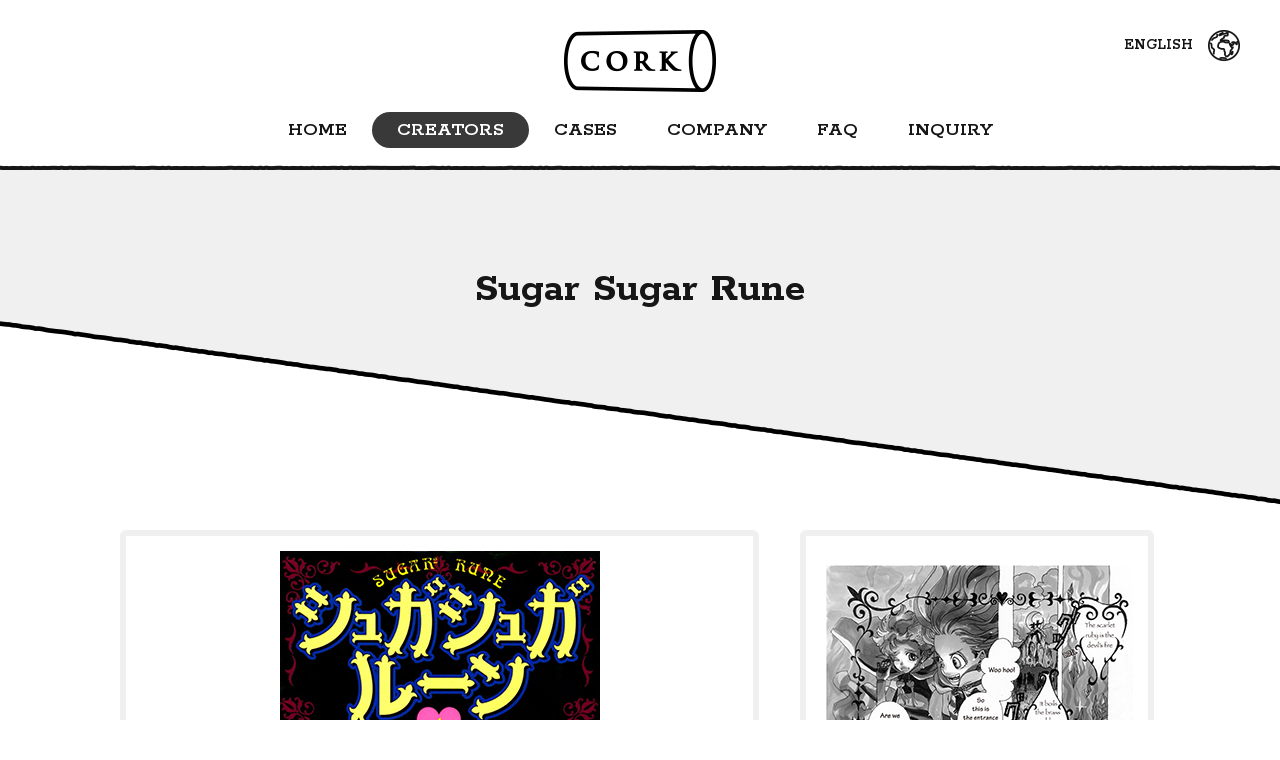

--- FILE ---
content_type: text/html; charset=UTF-8
request_url: https://en.corkagency.com/creators/moyoco-anno/sugar-sugar-rune/
body_size: 3787
content:
<!DOCTYPE html>
<html lang="ja">
<head>
<meta charset="utf-8">
<meta name="viewport" content="width=device-width,initial-scale=1.0,user-scalable=yes">
<meta name="format-detection" content="telephone=no">
<link href="https://fonts.googleapis.com/css?family=Caveat:400,700" rel="stylesheet">
<link href="https://fonts.googleapis.com/css?family=Courgette" rel="stylesheet">
<link href="https://fonts.googleapis.com/css?family=Rokkitt:400,600,700" rel="stylesheet">
<link href="https://fonts.googleapis.com/css?family=Oswald:400,600,700" rel="stylesheet">
<link rel="stylesheet" href="https://en.corkagency.com/wp-content/themes/theme-11d5934/common/css/common.css">
<link rel="stylesheet" href="https://en.corkagency.com/wp-content/themes/theme-11d5934/common/css/contents.css">
<script src="https://en.corkagency.com/wp-content/themes/theme-11d5934/common/js/jquery.js"></script>
<script src="https://en.corkagency.com/wp-content/themes/theme-11d5934/common/js/jquery.bxslider.min.js"></script>
<script src="https://en.corkagency.com/wp-content/themes/theme-11d5934/common/js/jquery.inview.min.js"></script>
<script src="https://en.corkagency.com/wp-content/themes/theme-11d5934/common/js/jquery.styled-select-box.js"></script>
<script src="https://en.corkagency.com/wp-content/themes/theme-11d5934/common/js/run.js"></script>
<!-- Google Tag Manager -->
<script>(function(w,d,s,l,i){w[l]=w[l]||[];w[l].push({'gtm.start':
new Date().getTime(),event:'gtm.js'});var f=d.getElementsByTagName(s)[0],
j=d.createElement(s),dl=l!='dataLayer'?'&l='+l:'';j.async=true;j.src=
'https://www.googletagmanager.com/gtm.js?id='+i+dl;f.parentNode.insertBefore(j,f);
})(window,document,'script','dataLayer','GTM-KFV5JTG');</script>
<!-- End Google Tag Manager -->
<link rel='dns-prefetch' href='//s.w.org' />
		<script type="text/javascript">
			window._wpemojiSettings = {"baseUrl":"https:\/\/s.w.org\/images\/core\/emoji\/11\/72x72\/","ext":".png","svgUrl":"https:\/\/s.w.org\/images\/core\/emoji\/11\/svg\/","svgExt":".svg","source":{"concatemoji":"https:\/\/en.corkagency.com\/wp-includes\/js\/wp-emoji-release.min.js?ver=4.9.26"}};
			!function(e,a,t){var n,r,o,i=a.createElement("canvas"),p=i.getContext&&i.getContext("2d");function s(e,t){var a=String.fromCharCode;p.clearRect(0,0,i.width,i.height),p.fillText(a.apply(this,e),0,0);e=i.toDataURL();return p.clearRect(0,0,i.width,i.height),p.fillText(a.apply(this,t),0,0),e===i.toDataURL()}function c(e){var t=a.createElement("script");t.src=e,t.defer=t.type="text/javascript",a.getElementsByTagName("head")[0].appendChild(t)}for(o=Array("flag","emoji"),t.supports={everything:!0,everythingExceptFlag:!0},r=0;r<o.length;r++)t.supports[o[r]]=function(e){if(!p||!p.fillText)return!1;switch(p.textBaseline="top",p.font="600 32px Arial",e){case"flag":return s([55356,56826,55356,56819],[55356,56826,8203,55356,56819])?!1:!s([55356,57332,56128,56423,56128,56418,56128,56421,56128,56430,56128,56423,56128,56447],[55356,57332,8203,56128,56423,8203,56128,56418,8203,56128,56421,8203,56128,56430,8203,56128,56423,8203,56128,56447]);case"emoji":return!s([55358,56760,9792,65039],[55358,56760,8203,9792,65039])}return!1}(o[r]),t.supports.everything=t.supports.everything&&t.supports[o[r]],"flag"!==o[r]&&(t.supports.everythingExceptFlag=t.supports.everythingExceptFlag&&t.supports[o[r]]);t.supports.everythingExceptFlag=t.supports.everythingExceptFlag&&!t.supports.flag,t.DOMReady=!1,t.readyCallback=function(){t.DOMReady=!0},t.supports.everything||(n=function(){t.readyCallback()},a.addEventListener?(a.addEventListener("DOMContentLoaded",n,!1),e.addEventListener("load",n,!1)):(e.attachEvent("onload",n),a.attachEvent("onreadystatechange",function(){"complete"===a.readyState&&t.readyCallback()})),(n=t.source||{}).concatemoji?c(n.concatemoji):n.wpemoji&&n.twemoji&&(c(n.twemoji),c(n.wpemoji)))}(window,document,window._wpemojiSettings);
		</script>
		<style type="text/css">
img.wp-smiley,
img.emoji {
	display: inline !important;
	border: none !important;
	box-shadow: none !important;
	height: 1em !important;
	width: 1em !important;
	margin: 0 .07em !important;
	vertical-align: -0.1em !important;
	background: none !important;
	padding: 0 !important;
}
</style>
<link rel='https://api.w.org/' href='https://en.corkagency.com/wp-json/' />
<link rel="EditURI" type="application/rsd+xml" title="RSD" href="https://en.corkagency.com/xmlrpc.php?rsd" />
<link rel="wlwmanifest" type="application/wlwmanifest+xml" href="https://en.corkagency.com/wp-includes/wlwmanifest.xml" /> 
<link rel='prev' title='Sakuran' href='https://en.corkagency.com/creators/moyoco-anno/sakuran/' />
<link rel='next' title='Flowers &#038; Bees' href='https://en.corkagency.com/creators/moyoco-anno/flowers-bees/' />
<meta name="generator" content="WordPress 4.9.26" />
<link rel="canonical" href="https://en.corkagency.com/creators/moyoco-anno/sugar-sugar-rune/" />
<link rel='shortlink' href='https://en.corkagency.com/?p=309' />
<link rel="alternate" type="application/json+oembed" href="https://en.corkagency.com/wp-json/oembed/1.0/embed?url=https%3A%2F%2Fen.corkagency.com%2Fcreators%2Fmoyoco-anno%2Fsugar-sugar-rune%2F" />
<link rel="alternate" type="text/xml+oembed" href="https://en.corkagency.com/wp-json/oembed/1.0/embed?url=https%3A%2F%2Fen.corkagency.com%2Fcreators%2Fmoyoco-anno%2Fsugar-sugar-rune%2F&#038;format=xml" />

<!-- SEO SIMPLE PACK 1.2.3 -->
<title>Sugar Sugar Rune | Cork, Inc.</title>
<meta name="description" content="This is a page for Sugar Sugar Rune. Creator Agency Cork Inc. Official Website.">
<meta name="keyword" content="cork,Japanese Manga,Japanese Novel,creator,Hirano Keichiro,Koyama Chuya,Anno Moyoco,Mita Norisusa,Coico Koyama">
<link rel="canonical" href="https://en.corkagency.com/creators/moyoco-anno/sugar-sugar-rune/">
<meta property="og:locale" content="en_US">
<meta property="og:image" content="https://en.corkagency.com/wp-content/uploads/2018/12/sugar-sugar-rune.jpg">
<meta property="og:title" content="Sugar Sugar Rune | Cork, Inc.">
<meta property="og:description" content="This is a page for Sugar Sugar Rune. Creator Agency Cork Inc. Official Website.">
<meta property="og:url" content="https://en.corkagency.com/creators/moyoco-anno/sugar-sugar-rune/">
<meta property="og:site_name" content="Cork, Inc.">
<meta property="og:type" content="article">
<meta name="twitter:card" content="summary">

<!-- / SEO SIMPLE PACK -->
</head>

<body>
<!-- Google Tag Manager (noscript) -->
<noscript><iframe src="https://www.googletagmanager.com/ns.html?id=GTM-KFV5JTG" height="0" width="0" style="display:none;visibility:hidden"></iframe></noscript>
<!-- End Google Tag Manager (noscript) -->

<div id="fb-root"></div>
<script>(function(d, s, id){
var js, fjs = d.getElementsByTagName(s)[0];
if (d.getElementById(id)) return;
js = d.createElement(s); js.id = id;
js.src = "//connect.facebook.net/ja_JP/all.js#xfbml=1";
fjs.parentNode.insertBefore(js, fjs);
}(document, 'script', 'facebook-jssdk'));</script>

<div id="page">
<header>
<h1 id="site-id"><a href="https://en.corkagency.com"><img src="https://en.corkagency.com/wp-content/themes/theme-11d5934/common/images/header/site-id.png" alt="Cork, Inc."></a></h1>
<div class="lang"><span class="en">ENGLISH</span>
<ul>
<li><a href="http://corkagency.com/" target="_blank">JAPANESE</a></li>
</ul>
<!-- /.lang --></div>
<nav id="global-nav">
<p id="gnav-menu"><a href="#menu">MENU</a></p>
<div class="navigation">
<ul>
<li><a href="https://en.corkagency.com">HOME</a></li>
<li class="current"><a href="/creators/">CREATORS</a></li>
<li><a href="/cases/">CASES</a></li>
<li><a href="/company/">COMPANY</a></li>
<li><a href="/faq/">FAQ</a></li>
<li><a href="/inquiry/">INQUIRY</a></li>
</ul>
<!-- /.navigation --></div>
<!-- /#global-nav --></nav>
</header>

<div id="contents">


<div class="hdg-blk01">
<h1 class="hdg">Sugar Sugar Rune</h1>
<!-- /.hdg-blk01 --></div>

<div class="section-layout01">
<div class="blk-book01">
<figure class="cont01"><img src="https://en.corkagency.com/wp-content/uploads/2018/12/m_sugar-sugar-rune.jpg" alt="sugar sugar rune"></figure><figure class="cont02"><img src="https://en.corkagency.com/wp-content/uploads/2018/12/sub_sugar-sugar-rune.png" alt="sugar sugar rune"></figure><!-- /.blk-book01 --></div>

<div class="blk-quote01">
<p>Chocolat and Vanilla are two young witches living in the magical world. They are best friends, but also rival candidates to be the next queen of the magical world. They come to the human world to gather the most “hearts,” crystalized feelings that boys feel for them, to pass the trial to become queen. When they reach the human world, Chocolat, who was more popular than Vanilla in the underworld, not only falls to second place, but falls in love at first sight with the mysterious and aloof boy, Pierre. If her precious witch’s heart is stolen, it means death. Can Chocolat protect it? Who will find glory in this trial to become queen of the underworld?</p>
<!-- /.blk-quote01 --></div>




<ul class="list-image01">
<li><img src="https://en.corkagency.com/wp-content/uploads/2018/12/sugar-sugar-rune_image1.png" alt="sugar sugar rune_image"></li>
<li><img src="https://en.corkagency.com/wp-content/uploads/2018/12/sugar-sugar-rune_image2.png" alt="sugar sugar rune_image"></li>
<li><img src="https://en.corkagency.com/wp-content/uploads/2018/12/sugar-sugar-rune_image3.png" alt="sugar sugar rune_image"></li>
<li><img src="https://en.corkagency.com/wp-content/uploads/2018/12/sugar-sugar-rune_image4.png" alt="sugar sugar rune_image"></li>
<li><img src="https://en.corkagency.com/wp-content/uploads/2018/12/sugar-sugar-rune_image5.png" alt="sugar sugar rune_image"></li>
<li><img src="https://en.corkagency.com/wp-content/uploads/2018/12/sugar-sugar-rune_image6.png" alt="sugar sugar rune_image"></li>
</ul>

<p><a href="https://www.amazon.com/gp/product/0345486293/" target="_blank" class="btn01"><span>Purchase Works</span></a></p><p class="creator-web"><a href="https://en.corkagency.com/creators/moyoco-anno/">Back to Moyoco Anno's works list.</a></p>
<!-- /.section-layout01 --></div>

<!-- /#contents --></div>

<footer>
<p id="pagetop"><a href="#page">PAGETOP</a></p>
<div class="section-layout01">
<div class="foot-sitemap">
<ul>
<li class="creators"><a href="/creators/" class="cat">CREATORS</a>
	<ul>
	<li><a href="https://en.corkagency.com/creators/keiichiro-hirano/">Keiichiro Hirano</a></li>
	<li><a href="https://en.corkagency.com/creators/chuya-koyama/">Chuya Koyama</a></li>
	<li><a href="https://en.corkagency.com/creators/moyoco-anno/">Moyoco Anno</a></li>
	<li><a href="https://en.corkagency.com/creators/norifusa-mita/">Norifusa Mita</a></li>
	<li><a href="https://en.corkagency.com/creators/coico-koyama/">Coico Koyama</a></li>
	</ul></li>
<li><a href="/cases/" class="cat">CASES</a></li>
<li><a href="/company/" class="cat">COMPANY</a></li>
<li><a href="/faq/" class="cat">FAQ</a></li>
<li><a href="/inquiry/" class="cat">INQUIRY</a></li>
</ul>
<!-- /.foot-sitemap --></div>
<div class="share">
<p>Share !</p>
<ul class="list-sns">
<!--<li><a href="#" target="_blank"><img src="https://en.corkagency.com/wp-content/themes/theme-11d5934/common/images/footer/icon-instagram.png" alt="Instagram" width="18"></a></li>-->
<li><a href="https://twitter.com/cork_inter" target="_blank"><img src="https://en.corkagency.com/wp-content/themes/theme-11d5934/common/images/footer/icon-twitter.png" alt="Twitter" width="18"></a></li>
<!--<li><a href="#" target="_blank"><img src="https://en.corkagency.com/wp-content/themes/theme-11d5934/common/images/footer/icon-facebook.png" alt="Facebook" width="18"></a></li>-->
</ul>
<!-- /.share --></div>
<!-- /.section-layout01 --></div>
<p id="copyright"><a href="https://en.corkagency.com"><img src="https://en.corkagency.com/wp-content/themes/theme-11d5934/common/images/footer/site-id-white_.svg" alt=""></a>&copy; 2018 Cork, Inc.</p>
</footer>
<!-- /#page --></div>

<script defer src="https://static.cloudflareinsights.com/beacon.min.js/vcd15cbe7772f49c399c6a5babf22c1241717689176015" integrity="sha512-ZpsOmlRQV6y907TI0dKBHq9Md29nnaEIPlkf84rnaERnq6zvWvPUqr2ft8M1aS28oN72PdrCzSjY4U6VaAw1EQ==" data-cf-beacon='{"version":"2024.11.0","token":"a6a9a25d39f84fdc9f96cfbf11039be0","r":1,"server_timing":{"name":{"cfCacheStatus":true,"cfEdge":true,"cfExtPri":true,"cfL4":true,"cfOrigin":true,"cfSpeedBrain":true},"location_startswith":null}}' crossorigin="anonymous"></script>
</body>
</html>


--- FILE ---
content_type: text/css
request_url: https://en.corkagency.com/wp-content/themes/theme-11d5934/common/css/common.css
body_size: 2509
content:
@charset "utf-8";

@font-face{
font-family:'Material Icons';
font-style:normal;
font-weight:400;
src:local('Material Icons'),local('MaterialIcons-Regular'),url(../fonts/MaterialIcons-Regular.woff2) format('woff2'),url(../fonts/MaterialIcons-Regular.woff) format('woff'),url(../fonts/MaterialIcons-Regular.ttf) format('truetype');
}

/*------------------------------------------------------------------------------------------------------------------------
	Universal Style
------------------------------------------------------------------------------------------------------------------------*/
html{font-size:62.5%;}
body{
background:#fff;
color:#161616;
font-family:Helvetica, Arial, Verdana, sans-serif;
-webkit-text-size-adjust:100%;
}
article, aside, details, figcaption, figure,
footer, header, hgroup, main, menu, nav, section{
display:block;
}
html,body,div,
article, aside, details, figcaption, figure,
footer, header, hgroup, main, menu, nav, section,
h1,h2,h3,h4,h5,h6,
p,dl,dt,dd,ul,ol,li,img,
table,caption,th,td,
form,fieldset,legend,input,textarea,select,
pre,code,blockquote,address{
margin:0;
padding:0;
}
img{
max-width:100%;
height:auto;
border:0;
vertical-align:bottom;
}
ul{
list-style-position:outside;
list-style-type:none;
}
ol{
margin-left:2em;
list-style-position:outside;
}
dl dd{
margin-bottom:7px;
}
em{
font-style:normal;
color:#f00;
}
table{
border:medium none;
border-collapse:collapse;
}
th,td{
font-weight:normal;
vertical-align:top;
}
a:link,
a:visited{color:#161616;}
a:hover,
a:active{text-decoration:none;}
a:hover img{opacity:.7;}

fieldset{border:0;}
legend{display:none;}
input{vertical-align:middle;}
input[type="text"],
input[type="password"],
input[type="submit"]{
-webkit-appearance:none;
border-radius:0;
}
select{border-radius:0;}
sup{vertical-align:text-top;line-height:0.6;}
sub{vertical-align:baseline;}
iframe{border:0;}

::before,
::after{display:inherit;}

/* 枠組み */

/*========================================================================================================================
Base Layout
========================================================================================================================*/
#page{
overflow:hidden;
min-width:320px;
}
#shadow01{
display:none;
position:fixed;
top:0;
left:0;
z-index:900;
width:100%;
height:100%;
}
#shadow01.open{display:block;}

.section-layout01{
margin:0 auto;
padding:0 10px;
max-width:1040px;
}
.section-layout02{
margin:0 auto;
padding:0 10px;
max-width:860px;
}


/*------------------------------------------------------------------------------------------------------------------------
Header Area
------------------------------------------------------------------------------------------------------------------------*/
header{
box-sizing:border-box;
position:relative;
padding:30px 0 0;
height:170px;
background:#fff;
}
header::before{
content:'';
position:absolute;
bottom:-1px;
left:0;
width:100%;
height:6px;
background:url(../images/bg/line-horizon01.png) center bottom repeat-x;
}
header #site-id{
margin:0 auto 20px;
width:152px;
}
header #site-id img{
width:152px;
height:62px;
}

header .lang{
position:absolute;
top:30px;
right:40px;
margin:0;
padding-left:20px;
height:50px;
font-family:'Rokkitt';
font-weight:600;
}
header .lang .en{
display:inline-block;
padding:0;
cursor:pointer;
font-size:1.6rem;
}
header .lang .en:hover{opacity:.7;}
header .lang .en::after{
content:'';
margin-left:15px;
width:32px;
height:32px;
background:url(../images/bg/icon-earth.png) 0 0 no-repeat;
vertical-align:middle;
}
header .lang ul{
display:none;
position:absolute;
top:40px;
right:0;
z-index:10;
width:230px;
box-shadow:0 0 3px 1px rgba(0,0,0,0.3);
border-radius:5px;
}
header .lang ul li{
overflow:hidden;
margin:0;
border-radius:5px;
font-size:1.6rem;
text-align:center;
}
header .lang ul a{
display:block;
padding:15px 0;
background:#2d2d2d;
color:#fff;
text-decoration:none;
}
header .lang ul a:hover{background:#161616;}
header .lang ul li:first-of-type a{border-radius:5px 5px 0 0;}
header .lang ul li:last-of-type a{border-radius:0 0 5px 5px;}

/* js-fixed */
header.js-fixed{
position:fixed;
top:0;
left:0;
z-index:100;
padding:22px 20px 0;
width:100%;
height:82px;
}
header.js-fixed + #contents{padding-top:170px;}
header.js-fixed #site-id{
position:absolute;
top:18px;
left:40px;
margin:0;
width:auto;
height:auto;
}
header.js-fixed #site-id img{
width:104px;
height:auto;
}
header.js-fixed .lang{top:25px;}


/* global-nav
--------------------------------------*/
#global-nav{
transition:all .3s ease;
}
#gnav-menu,
#gnav-close{display:none;}
#global-nav .navigation > ul{
margin:0;
text-align:center;
letter-spacing:-.4em;
}
#global-nav .navigation > ul > li{
display:inline-block;
margin:0;
font-size:2rem;
font-family:'Rokkitt';
font-weight:600;
letter-spacing:normal;
}
#global-nav .navigation > ul > li > a{
display:block;
padding:7px 25px;
border-radius:36px;
color:#161616;
text-decoration:none;
transition:all .3s ease;
}
#global-nav .navigation > ul > li.current > a,
#global-nav .navigation > ul > li > a:hover{
background:#393939;
color:#fff;
}


/*------------------------------------------------------------------------------------------------------------------------
Contents Area
------------------------------------------------------------------------------------------------------------------------*/
#contents{padding-bottom:200px;}


/*------------------------------------------------------------------------------------------------------------------------
Footer Area
------------------------------------------------------------------------------------------------------------------------*/
footer{
position:relative;
padding:30px 0 140px;
background:#393939 url(../images/bg/footer.png) center bottom repeat-x;
color:#fff;
}

#pagetop{
position:absolute;
top:-236px;
right:20px;
width:66px;
height:236px;
font-size:2rem;
font-family:'Rokkitt';
font-weight:600;
}
#pagetop a{
display:block;
box-sizing:border-box;
overflow:hidden;
width:66px;
height:236px;
color:#161616;
text-decoration:none;
text-indent:200%;
letter-spacing:.4em;
}
#pagetop a::after{
content:'';
position:absolute;
bottom:0;
right:0;
width:66px;
height:236px;
background:url(../images/bg/pagetop.png) 0 0 no-repeat;
}
#pagetop a:hover::after{background-position:-66px 0;}

footer .foot-sitemap{margin:0 0 30px;}
footer .foot-sitemap > ul{
display:flex;
justify-content:flex-start;
flex-wrap:wrap;
margin:0;
}
footer .foot-sitemap > ul > li{
box-sizing:border-box;
margin-bottom:20px;
width:25%;
font-size:2.2rem;
}
footer .foot-sitemap > ul > li a{
color:#fff;
text-decoration:none;
}
footer .foot-sitemap > ul > li a.cat{
display:inline-block;
position:relative;
padding-right:50px;
font-family:'Rokkitt';
font-weight:600;
}
footer .foot-sitemap > ul > li a.cat:hover{opacity:.7;}
footer .foot-sitemap > ul > li a.cat::after{
display:block;
content:'\e317';/* keyboard_backspace */
position:absolute;
top:0;
right:0;
color:#fff;
font-family:'Material Icons';
font-size:inherit;
font-weight:normal;
line-height:1;
transform:rotate(180deg);
}
footer .foot-sitemap > ul > li.creators{width:100%;}
footer .foot-sitemap > ul > li > ul{
display:flex;
justify-content:flex-start;
flex-wrap:wrap;
margin:20px 0 0;
}
footer .foot-sitemap > ul > li > ul > li{
margin:0 0 15px;
width:25%;
font-size:1.4rem;
}
footer .foot-sitemap > ul > li > ul > li a:hover{text-decoration:underline}

footer .share{
overflow:hidden;
float:right;
margin-bottom:50px;
}
footer .share p{
float:left;
margin:0 18px 0 0;
font-size:1.8rem;
font-family:'Courgette';
}
footer .share .list-sns{
float:right;
margin:2px 0 0;
}
footer .share .list-sns li{
float:left;
margin:0 18px;
}

#copyright{
font-size:1.4rem;
text-align:center;
}
#copyright img{
display:block;
margin:0 auto 15px;
width:118px;
}


/*------------------------------------------------------------------------------------------------------------------------
clearFix
------------------------------------------------------------------------------------------------------------------------*/
header::after,
footer .section-layout01::after{
display:block;
content:'';
clear:both;
}


/*---------------------------------------------------------------------------------------------------------------------------------------------------------------------------------------------
screen
---------------------------------------------------------------------------------------------------------------------------------------------------------------------------------------------*/

/* 1040px以下
------------------------------------------------------------------------------------------------------------------------*/
@media screen and (max-width:1040px){

/* js-fixed */
header.js-fixed{
position:fixed;
top:0;
left:0;
z-index:100;
padding:22px 20px 0;
width:100%;
height:82px;
}
header.js-fixed #site-id{top:22px;left:15px;}
header.js-fixed #site-id img{width:80px;}
header.js-fixed .lang{right:15px;}
header.js-fixed #global-nav .navigation > ul > li{font-size:1.6rem;}
header.js-fixed #global-nav .navigation > ul > li > a{padding:8px 15px}

}


/* 767px以下
------------------------------------------------------------------------------------------------------------------------*/
@media screen and (max-width:767px){

.section-layout01,
.section-layout02{padding:0;}


/*------------------------------------------------------------------------------------------------------------------------
Header Area
------------------------------------------------------------------------------------------------------------------------*/
header{
position:fixed;
top:0;
left:0;
z-index:100;
margin:0;
padding:10px 15px 0;
height:50px;
width:100%;
}
header::before{
height:3px;
background-size:140px auto;
}
header #site-id{
margin:0 auto;
width:76px;
}
header #site-id img{
display:block;
width:70px;
height:26px;
}

header .lang{
top:15px;
right:10px;
z-index:101;
}
header .lang .en{font-size:1.4rem;}
header .lang .en::after{
margin-left:10px;
width:20px;
height:20px;
background-size:20px;
}
header .lang ul{
top:25px;
right:0;
}
header .lang ul li{font-size:1.4rem;}


/* global-nav
--------------------------------------*/
#global-nav{
position:fixed;
top:48px;
right:10px;
left:10px;
margin:0;
padding:0;
}

/* gnav-menu */
#gnav-menu{
display:block;
position:fixed;
top:5px;
left:5px;
z-index:100;
width:40px;
height:40px;
}
#gnav-menu a{
display:block;
position:relative;
overflow:hidden;
width:40px;
height:40px;
text-indent:200%;
white-space:nowrap;
text-decoration:none;
}
#gnav-menu a::after{
display:block;
content:'\e5d2';/* menu */
position:absolute;
top:50%;
left:50%;
margin:-12px 0 0 -12px;
color:#292929;
font-family:'Material Icons';
font-size:2.4rem;
text-indent:0;
line-height:1;
}
#gnav-menu.open a::after{content:'\e5cd';/* close */}

#global-nav .navigation{
display:none;
overflow:hidden;
margin:0 auto;
box-shadow:0 0 3px 1px rgba(0,0,0,0.3);
border-radius:5px;
}
#global-nav .navigation ul li{
display:block;
padding:0;
width:auto;
}
#global-nav .navigation ul li a{
border-radius:0;
padding:10px;
background:#2d2d2d;
color:#fff;
}
#global-nav .navigation ul li:first-of-type a{border-radius:5px 5px 0 0;}
#global-nav .navigation ul li:last-of-type a{border-radius:0 0 5px 5px;}


/*------------------------------------------------------------------------------------------------------------------------
Contents Area
------------------------------------------------------------------------------------------------------------------------*/
#contents{
padding:50px 15px 100px;
}


/*------------------------------------------------------------------------------------------------------------------------
Footer Area
------------------------------------------------------------------------------------------------------------------------*/
footer{
padding:20px 20px 70px;
background-size:228px auto;
}

#pagetop{
top:-118px;
right:10px;
width:33px;
height:118px;
}
#pagetop a{
width:33px;
height:118px;
}
#pagetop a::after{
width:33px;
height:118px;
background-size:66px;
}
#pagetop a:hover::after{background-position:-33px 0;}

footer .foot-sitemap{margin:0 0 15px;}
footer .foot-sitemap > ul > li{
margin-bottom:10px;
width:50%;
font-size:1.8rem;
}
footer .foot-sitemap > ul > li a.cat{
padding-right:25px;
}
footer .foot-sitemap > ul > li > ul{margin:10px 0 0;}
footer .foot-sitemap > ul > li > ul > li{
margin:0 0 10px;
width:50%;
}

footer .share{margin-bottom:25px;}
footer .share p{
float:left;
margin:0 18px 0 0;
font-size:1.8rem;
font-family:'Courgette';
}

#copyright{font-size:1.2rem;}
#copyright img{
margin:0 auto 10px;
width:100px;
}


}


--- FILE ---
content_type: text/css
request_url: https://en.corkagency.com/wp-content/themes/theme-11d5934/common/css/contents.css
body_size: 6237
content:
@charset "utf-8";

/*========================================================================================================================
モジュール

・Element
・Heading
・Navigation
・Text
・List
・Definition List
・Layout Block
・Block Element
・Table
・Form
・Top
・Other

========================================================================================================================*/
/*------------------------------------------------------------------------------------------------------------------------
Element
------------------------------------------------------------------------------------------------------------------------*/
#contents p,
#contents ul,
#contents ol,
#contents dl,
#contents table{margin-bottom:30px;}
#contents p,
#contents li,
#contents dt,
#contents dd,
#contents caption,
#contents th,
#contents td{
font-size:1.6rem;
line-height:1.625;
}
input,textarea,select,button{
font-size:inherit;
font-family:inherit;
}
label,button{cursor:pointer;}

#contents .only-sp{display:none;}


/*------------------------------------------------------------------------------------------------------------------------
Heading
------------------------------------------------------------------------------------------------------------------------*/
#contents h1,
#contents h2,
#contents h3,
#contents h4,
#contents h5,
#contents h6{
margin-bottom:20px;
line-height:1.4;
font-weight:bold;
}

/* hdg-blk01
----------------------------------------*/
#contents .hdg-blk01{
position:relative;
margin:0 0 20px;
background:#f0f0f0;
}
#contents .hdg-blk01 .hdg{
display:table-cell;
padding-bottom:100px;
width:2000px;
height:240px;
font-size:4.2rem;
font-family:'Rokkitt';
font-weight:700;
text-align:center;
vertical-align:middle;
}
#contents .hdg-blk01::before{
content:'';
position:absolute;
left:0;
bottom:0;
width:100%;
height:200px;
background:url(../images/bg/blk-diagonal02-01-b.png) center top no-repeat;
background-size:100% 200px;
}

/* hdg-creator01
----------------------------------------*/
#contents .hdg-creator01{
position:relative;
margin:0 0 20px;
}
#contents .hdg-creator01::before{
content:'';
position:absolute;
left:0;
bottom:0;
z-index:10;
width:100%;
height:200px;
background:url(../images/bg/blk-diagonal02-01-b.png) center top no-repeat;
background-size:100% 200px;
}
#contents .hdg-creator01 .hdg{
position:relative;
z-index:1;
padding-bottom:100px;
height:380px;
color:#fff;
font-size:4.2rem;
font-family:'Rokkitt';
font-weight:700;
text-align:center;
vertical-align:middle;
}
#contents .hdg-creator01 .hdg::before,
#contents .hdg-creator01 .hdg::after{
display:block;
content:'';
position:absolute;
top:0;
width:50%;
height:100%;
background:rgba(0,0,0,.5) no-repeat;
}
#contents .hdg-creator01 .hdg::before{
left:0;
background-image:url(../images/bg/effect-line01.png);
background-position:left center;
}
#contents .hdg-creator01 .hdg::after{
left:50%;
background-image:url(../images/bg/effect-line02.png);
background-position:right center;
}
#contents .hdg-creator01 .hdg span{
display:block;
position:absolute;
top:50%;
left:0;
z-index:10;
margin-top:-50px;
width:100%;
text-align:center;
transform:translate(0,-50%);
}

#contents .hdg-creator01 figure{
position:absolute;
top:0;
left:50%;
z-index:0;
transform:translate(-50%,0);
}
#contents .hdg-creator01 figure img{max-width:none;}


/* hdg-type
----------------------------------------*/
/* hdg-type01 */
#contents .hdg-type01{
position:relative;
margin:0 0 40px;
padding-top:45px;
font-size:4.2rem;
font-family:'Oswald';
font-weight:600;
text-align:center;
}
#contents .hdg-type01::before{
content:'';
position:absolute;
top:0;
left:50%;
margin-left:-34px;
width:68px;
height:32px;
background:url(../images/bg/hdg-type01.png) center top no-repeat;
}


/* hdg-image
----------------------------------------*/
#contents .hdg-image01{
margin:0 0 80px;
padding:0;
border:0;
background:none;
text-align:center;
}
#contents .hdg-image02{
margin:0;
padding:0;
border:0;
background:none;
text-align:center;
}


/*------------------------------------------------------------------------------------------------------------------------
Navigation
------------------------------------------------------------------------------------------------------------------------*/
/* Topic Path
----------------------------------------*/
#topic-path{margin: 0 0 15px;}
#topic-path li{
float:left;
margin:0 0 5px;
font-size:1.2rem;
}
#topic-path li:after{
display:inline-block;
content:'';
overflow:hidden;
margin:-2px 12px 0;
padding:0;
width:6px;
height:6px;
border-top:1px solid #333;
border-right:1px solid #333;
-webkit-transform:rotate(45deg);
-ms-transform:rotate(45deg);
transform:rotate(45deg);
vertical-align:middle;
text-indent:100%;
}
#topic-path li:last-of-type:after{display:none;}
#topic-path a:link,
#topic-path a:visited {color:#298125;}
#topic-path a:hover,
#topic-path a:active {color:#804000;}


/*------------------------------------------------------------------------------------------------------------------------
Text
------------------------------------------------------------------------------------------------------------------------*/
#contents .color-type01{color:#f00;}
#contents .color-type02{color:#ff8000;}
#contents .color-type03{color:#228b22;}

#contents .text-small01{font-size:1.2rem;}
#contents .text-small02{font-size:1.4rem;}
#contents .text-large02{font-size:1.8rem;}
#contents .text-large02{font-size:2rem;}

#contents .align-type01{text-align:left !important;}
#contents .align-type02{text-align:center !important;}
#contents .align-type03{text-align:right !important;}

#contents .valign-type01{vertical-align:top !important;}
#contents .valign-type02{vertical-align:middle !important;}
#contents .valign-type03{vertical-align:bottom !important;}


/* btn01
----------------------------------------*/
#contents .btn01{
display:block;
overflow:hidden;
position:relative;
margin:0 auto;
padding:0 49px;
max-width:860px;
height:65px;
border:0;
background:none;
color:#161616;
font-size:2.4rem;
font-family:'Rokkitt';
font-weight:600;
text-decoration:none;
}
#contents .btn01::before{
content:'';
position:absolute;
top:0;
left:0;
width:50px;
height:65px;
background:url(../images/bg/btn01-l.png) center top no-repeat;
}
#contents .btn01::after{
content:'';
position:absolute;
top:0;
right:0;
width:50px;
height:65px;
background:url(../images/bg/btn01-r.png) center top no-repeat;
}
#contents .btn01 span{
display:table-cell;
width:862px;
height:65px;
background:url(../images/bg/btn01-c.png) center top no-repeat;
background-size:100% 130px;
text-align:center;
vertical-align:middle;
}
#contents .btn01:hover{color:#fff;}
#contents .btn01:hover::before{background-position:0 -65px;}
#contents .btn01:hover::after{background-position:0 -65px;}
#contents .btn01:hover span{background-position:0 -65px;}

/* btn-submit
----------------------------------------*/
#contents .btn-submit{
display:block;
overflow:hidden;
position:relative;
margin:0 auto;
padding:0 49px;
max-width:764px;
height:65px;
border:0;
background:none;
color:#161616;
}
#contents .btn-submit::before{
content:'';
position:absolute;
top:0;
left:0;
width:50px;
height:65px;
background:url(../images/bg/btn01-l.png) center top no-repeat;
}
#contents .btn-submit::after{
content:'';
position:absolute;
top:0;
right:0;
width:50px;
height:65px;
background:url(../images/bg/btn01-r.png) center top no-repeat;
}
#contents .btn-submit input{
width:100%;
height:65px;
border:0;
background:url(../images/bg/btn01-c.png) center top no-repeat;
background-size:100% 130px;
font-size:2.4rem;
font-family:'Rokkitt';
font-weight:600;
text-decoration:none;
text-align:center;
vertical-align:middle;
cursor:pointer;
}
#contents .btn-submit:hover input{color:#fff;}
#contents .btn-submit:hover::before{background-position:0 -65px;}
#contents .btn-submit:hover::after{background-position:0 -65px;}
#contents .btn-submit:hover input{background-position:0 -65px;}


/* icon-external01
----------------------------------------*/
#contents .icon-external01::after{
display:inline-block;
content:'';
margin:-2px 0 0 15px;
width:26px;
height:26px;
background:url(../images/bg/icon-external01.png) center top no-repeat;
vertical-align:middle;
}

/* creator-web
----------------------------------------*/
#contents .creator-web{
font-size:2.4rem;
font-family:'Rokkitt';
font-weight:600;
text-align:center;
}



/*------------------------------------------------------------------------------------------------------------------------
List
------------------------------------------------------------------------------------------------------------------------*/
li{margin-bottom:5px;}

/* list-disc
----------------------------------------*/
#contents .list-disc01 li{
position:relative;
padding-left:10px;
}
#contents .list-disc01 li:last-of-type{margin-bottom:0;}
#contents .list-disc01 li::before{
content:'';
position:absolute;
top:.6em;
left:2px;
width:3px;
height:3px;
border-radius:3px;
background:#161616;
}

/* list-notation01
----------------------------------------*/
#contents .list-notation01 li{overflow:hidden;}
#contents .list-notation01 li .mark{
display:block;
float:left;
margin-right:5px;
}
#contents .list-notation01 li .txt{
display:block;
overflow:hidden;
zoom:1;
}

/* list-book01
----------------------------------------*/
#contents .list-book01{
display:flex;
justify-content:flex-start;
flex-wrap:wrap;
margin:0 -30px 40px;
}
#contents .list-book01 li{
box-sizing:border-box;
position:relative;
margin:0 20px 40px;
width:calc(25% - 40px);
background:#fff;
}
#contents .list-book01 li::before,
#contents .list-book01 li::after{
position:absolute;
bottom:8px;
z-index:-1;
content:'';
width:50%;
height:20px;
box-shadow:0 10px 15px rgba(0,0,0,.5);
}
#contents .list-book01 li::before{
left:20px;
transform:rotate(-6deg);
}
#contents .list-book01 li::after{
right:20px;
transform:rotate(6deg);
}
#contents .list-book01 li a{
display:block;
box-sizing:border-box;
position:relative;
padding:25px;
height:100%;
background:#fff;
color:#161616;
text-decoration:none;
}
#contents .list-book01 li a::before{
display:none;
content:'';
position:absolute;
top:-62px;
right:-62px;
z-index:5;
width:122px;
height:122px;
background:url(../images/bg/balloon-check.png) 0 0 no-repeat;
}
#contents .list-book01 li a:hover::before{display:block;}
#contents .list-book01 li figure{
display:table-cell;
width:185px;
height:228px;
text-align:center;
vertical-align:middle;
}
#contents .list-book01 li .txt{
margin:20px 0 0;
font-size:1.6rem;
font-weight:bold;
text-align:center;
}

/* list-genre01
----------------------------------------*/
#contents .list-genre01{margin:0 0 40px;}
#contents .list-genre01 li{
float:left;
width:148px;
font-weight:bold;
text-align:center;
}
#contents .list-genre01 li a{
display:block;
position:relative;
color:#161616;
text-decoration:none;
}
#contents .list-genre01 li a::before{
display:none;
content:'';
position:absolute;
top:-37px;
left:50%;
z-index:1;
margin-left:-87px;
width:174px;
height:174px;
background:url(../images/bg/effect-genre.png) 0 0 no-repeat;
}
#contents .list-genre01 li a:hover::before{display:block;}
#contents .list-genre01 li a:hover img{opacity:1;}
#contents .list-genre01 li figure{
display:block;
margin:0 0 50px;
text-align:center;
}

/* list-image01
----------------------------------------*/
#contents .list-image01{
display:flex;
justify-content:flex-start;
flex-wrap:wrap;
margin:0 -1.923% 3.846%;
}
#contents .list-image01 li{
box-sizing:border-box;
margin-bottom:3.846%;
padding:0 1.923%;
width:33.33%;
}
#contents .list-image01 li img{border-radius:10px;}

/* list-case01
----------------------------------------*/
#contents .list-case01{
display:flex;
justify-content:flex-start;
flex-wrap:wrap;
margin:0 -1.923% 20px;
}
#contents .list-case01 > li{
box-sizing:border-box;
position:relative;
margin:0 0 35px;
padding:0 1.923%;
width:33.33%;
}
#contents .list-case01 > li a{
box-sizing:border-box;
text-decoration:none;
}
#contents .list-case01 > li figure{
position:relative;
margin-bottom:30px;
padding:35px 10px;
border:1px solid #ccc;
background:#fff;
text-align:center;
}
#contents .list-case01 > li figure img{max-height:228px;}
#contents .list-case01 > li figure::before,
#contents .list-case01 > li figure::after{
position:absolute;
bottom:10px;
z-index:-1;
content:'';
width:50%;
height:20px;
box-shadow:0 10px 10px rgba(0,0,0,.5);
}
#contents .list-case01 > li figure::before{
left:20px;
transform:rotate(-6deg);
}
#contents .list-case01 > li figure::after{
right:20px;
transform:rotate(6deg);
}
#contents .list-case01 > li .hdg{
margin:0 0 10px;
font-size:1.8rem;
}
#contents .list-case01 > li p{
margin:0 0 10px;
font-size:1.4rem;
}


/*------------------------------------------------------------------------------------------------------------------------
Layout Block
------------------------------------------------------------------------------------------------------------------------*/
#contents .element-left{
float:left;
margin-right:20px;
}
#contents .element-right{
float:right;
margin-left:20px;
}

/* blk-column01
----------------------------------------*/
#contents .blk-column01{overflow:hidden;}
#contents .blk-column01.img-left .img{
float:left;
margin-right:20px;
}
#contents .blk-column01.img-right .img{
float:right;
margin-left:20px;
}
#contents .blk-column01 .txt{overflow:hidden;}

/* blk-column02
----------------------------------------*/
#contents .blk-column02{overflow:hidden;}
#contents .blk-column02 .cont01{
box-sizing:border-box;
float:left;
width:calc(100% - 320px - 3.8461%)
}
#contents .blk-column02 .cont02{
box-sizing:border-box;
float:right;
margin-left:3.8461%;
width:320px;
}

/* blk-col
----------------------------------------*/
#contents .blk-col{
display:flex;
justify-content:flex-start;
flex-wrap:wrap;
margin:0 -10px 20px;
}
#contents .blk-col.col2 .cont{
box-sizing:border-box;
margin:0 10px;
width:calc(50% - 20px);
}

/* blk-column-creator01
--------------------------------------*/
#contents .blk-column-creator01{overflow:hidden;}
#contents .blk-column-creator01 figure{
box-sizing:border-box;
overflow:hidden;
float:left;
margin:0 3.846% 30px 0;
max-width:320px;
border:6px solid #f0f0f0;
border-radius:320px;
}
#contents .blk-column-creator01 .txt{overflow:hidden;}



/*------------------------------------------------------------------------------------------------------------------------
Block Element
------------------------------------------------------------------------------------------------------------------------*/
/* blk-segment01
----------------------------------------*/
#contents .blk-segment01{
margin:0 0 30px;
padding:15px 20px;
background:#f0f0f0;
}
#contents .blk-segment01 p:last-of-type{margin-bottom:0;}

/* blk-diagonal01-01
----------------------------------------*/
#contents .blk-diagonal01-01{
position:relative;
z-index:0;
margin:200px 0;
padding:20px 0;
background:#f0f0f0;
}
#contents .blk-diagonal01-01::before,
#contents .blk-diagonal01-01::after{
content:'';
position:absolute;
left:0;
width:100%;
height:200px;
background:center top no-repeat;
background-size:100% 200px;
}
#contents .blk-diagonal01-01::before{
bottom:100%;
background-image:url(../images/bg/blk-diagonal01-01-t.png);
}
#contents .blk-diagonal01-01::after{
top:100%;
background-image:url(../images/bg/blk-diagonal01-01-b.png);
}
#contents .blk-diagonal01-01.no-btm::after{display:none;}
#contents .blk-diagonal01-01.last{
margin-bottom:-200px;
padding-bottom:200px;
}

/* blk-creator01
----------------------------------------*/
#contents .blk-creator01{
display:flex;
justify-content:flex-start;
flex-wrap:wrap;
margin:0;
}
#contents .blk-creator01 > .cont{
box-sizing:border-box;
margin-bottom:20px;
padding:0 5%;
width:33.33%;
}
#contents .blk-creator01 a{
color:#161616;
text-decoration:none;
}
#contents .blk-creator01 figure{
box-sizing:border-box;
overflow:hidden;
position:relative;
margin:0 auto 30px;
max-width:240px;
border:6px solid #f0f0f0;
border-radius:120px;
}
#contents .blk-creator01 figure img{transition:all .5s ease;}
#contents .blk-creator01 figure .hover{
position:absolute;
top:0;
left:0;
width:100%;
opacity:0;
}
#contents .blk-creator01 a:hover figure .normal{opacity:0;}
#contents .blk-creator01 a:hover figure .hover{opacity:1;}
#contents .blk-creator01 .hdg{
position:relative;
margin:0 0 10px;
padding-right:85px;
font-size:1.8rem;
}
#contents .blk-creator01 .hdg .cat{
display:inline-block;
position:absolute;
top:0;
right:0;
padding:5px;
min-width:70px;
background:#000;
color:#fff;
font-size:1.2rem;
text-align:center;
}
#contents .blk-creator01 p{font-size:1.4rem;}

/* blk-book01
----------------------------------------*/
#contents .blk-book01{
display:flex;
justify-content:flex-start;
flex-wrap:wrap;
margin:0 auto 50px;
padding:0 10px;
max-width:1270px;
}
#contents .section-layout01 .blk-book01{padding:0;}
#contents .blk-book01 .cont01{
box-sizing:border-box;
margin-right:3.937%;
padding:15px;
width:calc(100% - 360px - 3.937%);
border:6px solid #f0f0f0;
border-radius:6px;
text-align:center;
}
#contents .blk-book01 .cont02{
box-sizing:border-box;
padding:15px;
max-width:360px;
border:6px solid #f0f0f0;
border-radius:6px;
text-align:center;
}
#contents .blk-book01 .cont01 img,
#contents .blk-book01 .cont02 img{max-height:494px;}

/* blk-book02
----------------------------------------*/
#contents .blk-book02{
box-sizing:border-box;
margin:0 auto 50px;
padding:15px;
border:6px solid #f0f0f0;
border-radius:6px;
text-align:center;
}


/* blk-quote01
----------------------------------------*/
#contents .blk-quote01{
position:relative;
margin:0 0 60px;
padding:0 90px;
}
#contents .blk-quote01::before,
#contents .blk-quote01::after{
content:'';
position:absolute;
width:62px;
height:43px;
background:0 0 no-repeat;
}
#contents .blk-quote01::before{
top:0;
left:0;
background-image:url(../images/bg/quote01-start.png);
}
#contents .blk-quote01::after{
bottom:0;
right:0;
background-image:url(../images/bg/quote01-end.png);
}

/* origin-name
----------------------------------------*/
#contents .origin-name .img{padding:0 5%;}
#contents .origin-name .img img{width:304px;}

/* blk-faq01
----------------------------------------*/
#contents .blk-faq01{margin:0 0 30px;}
#contents .blk-faq01 .hdg{
position:relative;
margin:0;
padding:10px 0 10px 80px;
border-radius:6px;
background:#f0f0f0;
font-size:1.8rem;
cursor:pointer;
}
#contents .blk-faq01 .hdg::before{
content:'';
position:absolute;
top:50%;
left:26px;
width:19px;
height:39px;
background:url(../images/bg/icon-q.png) 0 0 no-repeat;
transform:translate(0,-50%);
}
#contents .blk-faq01 .hdg > .lay{
display:table-cell;
position:relative;
padding-right:60px;
width:920px;
height:60px;
vertical-align:middle;
}
#contents .blk-faq01 .hdg > .lay::before,
#contents .blk-faq01 .hdg > .lay::after{
content:'';
position:absolute;
top:50%;
background:#999;
}
#contents .blk-faq01 .hdg > .lay::before{
right:30px;
width:16px;
height:4px;
transform:translate(0,-50%);
}
#contents .blk-faq01 .hdg > .lay::after{
right:36px;
width:4px;
height:16px;
transform:translate(0,-50%);
}
#contents .blk-faq01 .hdg.open > .lay::after{display:none;}
#contents .blk-faq01 .cont{
display:none;
padding:30px 0 1px 80px;
}
#contents .blk-faq01 a{color:#1565c0;}


/* fade-in
----------------------------------------*/
#contents .fade-in{
top:100px;
opacity:0;
transition:all .6s ease;
}
#contents .fade-in.visible{
top:0;
opacity:1;
}

/* contact form
----------------------------------------*/
#contents div.wpcf7-response-output,
#contents div.wpcf7-validation-errors,
#contents div.wpcf7-acceptance-missing,
#contents div.wpcf7-aborted,
#contents div.wpcf7-mail-sent-ng,
#contents div.wpcf7-mail-sent-ok,
#contents div.wpcf7-spam-blocked,
#contents .wpcf7-not-valid-tip,
#contents .screen-reader-response{
margin:15px 0;
font-size:1.4rem;
}
#contents .wpcf7-not-valid-tip{margin-top:5px;}
#contents .screen-reader-response ul{display:none;}
#contents div.wpcf7-response-output.wpcf7-validation-errors{
border-color:#d8000c;
background-color:#ffbaba;
color:#d8000c;
}
#contents div.wpcf7-response-output.wpcf7-mail-sent-ok{
border-color:#4f8a10;
background-color:#dff2bf;
color:#4f8a10;
}
#contents div.wpcf7-response-output{padding:10px 15px;}

/*------------------------------------------------------------------------------------------------------------------------
Table
------------------------------------------------------------------------------------------------------------------------*/

/* tbl-normal
----------------------------------------*/
#contents .tbl-normal{width:100%;}
#contents .tbl-normal th,
#contents .tbl-normal td{
padding:3px 0;
border:0;
text-align:left;
vertical-align:middle;
}

/* tbl-type01
----------------------------------------*/
#contents .tbl-type01{width:100%;}
#contents .tbl-type01 th,
#contents .tbl-type01 td{
padding:15px 0;
border-bottom:1px solid #ddd;
background:#fff;
text-align:left;
vertical-align:top;
}
#contents .tbl-type01 th{font-weight:bold;}
#contents .tbl-type01 ol{margin-bottom:0;}
#contents .tbl-type01 ol li:last-of-type ul{margin-bottom:0;}

/* tbl-type02
----------------------------------------*/
#contents .tbl-type02{width:100%;}
#contents .tbl-type02 th,
#contents .tbl-type02 td{
display:block;
margin:0 0 15px;
font-size:1.4rem;
text-align:left;
vertical-align:top;
}
#contents .tbl-type02 th{font-weight:bold;}
#contents .tbl-type02 .req{color:#a6912a;}

/* table-align
----------------------------------------*/
table tr.align-type01 th,
table tr.align-type01 td{
text-align:left;
}
table thead.align-type02 th,
table tbody.align-type02 th,
table tbody.align-type02 td,
table tr.align-type02 th,
table tr.align-type02 td{
text-align:center;
}
table thead.align-type03 th,
table tbody.align-type03 th,
table tbody.align-type03 td,
table tr.align-type03 th,
table tr.align-type03 td{
text-align:right;
}

table tr.valign-type01 th,
table tr.valign-type01 td,
table th.valign-type01,
table td.valign-type01{
vertical-align:top;
}
table tbody.valign-type02 th,
table tbody.valign-type02 td,
table tr.valign-type02 th,
table tr.valign-type02 td,
table th.valign-type02,
table td.valign-type02{
vertical-align:middle;
}
table tbody.valign-type03 th,
table tbody.valign-type03 td,
table tr.valign-type03 th,
table tr.valign-type03 td,
table th.valign-type03,
table td.valign-type03{
vertical-align:bottom;
}

table .nowrap{
white-space:nowrap;
}


/*------------------------------------------------------------------------------------------------------------------------
Form
------------------------------------------------------------------------------------------------------------------------*/
/* input-type
----------------------------------------*/
#contents .input-type01{
box-sizing:border-box;
width:100%;
padding:10px;
border:0;
border-radius:5px;
background:#f6f6f6;
font-size:1.6rem;
}
input::-webkit-input-placeholder{color:#ccc;}
input::-moz-placeholder{color:#ccc;}
input:-ms-input-placeholder{color:#ccc;}

/* textarea-type
----------------------------------------*/
#contents .textarea-type01{
box-sizing:border-box;
width:100%;
height:120px;
padding:10px;
border:0;
border-radius:5px;
background:#f6f6f6;
font-size:1.6rem;
}

/* styled-select
----------------------------------------*/
#contents .styled-select{
box-sizing:border-box;
position: relative;
width:100% !important;
padding-left:10px;
line-height:40px;
height:40px;
border:0;
background-image:none;
background-color:#f6f6f6;
border-radius:5px;
font-size:1.4rem;
cursor:pointer;
}
#contents .styled-select .selected-display{display:block;}
#contents .styled-select .arrow-wrap{
display:block;
width:40px;
height:100%;
position:absolute;
top:0;
right:0;
text-align:center;
font-size:10px
}
#contents .styled-select .arrow-wrap:after{
content:"";
position:absolute;
top:50%;
right:50%;
width:0;
height:0;
border-left:4px solid transparent;
border-right:4px solid transparent;
border-top:6px solid #161616;
transform:translate(50%, -50%);
}
#contents .styled-select.open .arrow-wrap:after{
border-left:4px solid transparent;
border-right:4px solid transparent;
border-bottom:6px solid #161616;
border-top:0
}
#contents .styled-select .options{
display:none;
box-sizing:border-box;
overflow-y:auto;
position:absolute;
z-index:100;
left:0;
max-height:300px;
border:1px solid #a7a7a7;
background:#f6f6f6;
}
#contents .styled-select .options .option{
padding:7px 10px;
border-bottom:1px solid #a7a7a7;
color:#161616;
font-size:1.4rem;
line-height:1.6;
}
#contents .styled-select .options .option:last-of-type{border-bottom:0;}
#contents .styled-select .options .option:hover{
background:#393939;
color:#fff;
}


/*------------------------------------------------------------------------------------------------------------------------
Top
------------------------------------------------------------------------------------------------------------------------*/
/* main-visual
--------------------------------------*/
#main-visual01{
position:relative;
margin-bottom:100px;
opacity:0;
transition:all 1.5s ease;
}
#main-visual01.ani{opacity:1;}
#main-visual01 ul{
position:relative;
margin:0;
}
#main-visual01 ul::before{
content:'';
position:absolute;
bottom:-1px;
left:0;
z-index:10;
width:100%;
height:6px;
background:url(../images/bg/line-horizon01.png) center bottom repeat-x;
}
#main-visual01 ul li{
display:none;
margin:0;
}
#main-visual01 ul li:first-of-type{display:block;}
#main-visual01 .bx-wrapper ul li{display:block;}
#main-visual01 ul li img{width:100%;}
#main-visual01 .bx-wrapper .bx-loading{
position:absolute;
top:0;
left:0;
z-index:5;
width:100%;
height:50px;
background:url(../images/bg/bxslider/bx_loader.gif) center center no-repeat;
}
#main-visual01 .bx-pager{
margin-top:-1px;
padding:20px;
font-size:0;
text-align:center;
letter-spacing:-.4em;
}
#main-visual01 .bx-pager .bx-pager-item{
display:inline-block;
margin:0 8px;
}
#main-visual01 .bx-pager .bx-pager-item:first-of-type:last-of-type{display:none;}
#main-visual01 .bx-pager .bx-pager-link{
display:block;
overflow:hidden;
width:8px;
height:8px;
border-radius:8px;
background:#d0d0d0;
font-size:0;
text-indent:200%;
white-space:nowrap;
letter-spacing:normal;
}
#main-visual01 .bx-pager .bx-pager-link.active{background:#161616;}

/* top-aboutus
--------------------------------------*/
#contents .top-aboutus{
overflow:hidden;
margin:0 0 40px;
}
#contents .top-aboutus .hdg-image01{
float:left;
width:35%;
margin:0 7.5% 0 0;
}
#contents .top-aboutus .txt{overflow:hidden;}
#contents .top-aboutus .txt p{font-size:1.5rem;}


/*------------------------------------------------------------------------------------------------------------------------
Other
------------------------------------------------------------------------------------------------------------------------*/
/* space
--------------------------------------*/
#contents .space-top01{margin-top:0 !important;}
#contents .space-top02{margin-top:5px !important;}
#contents .space-top03{margin-top:10px !important;}
#contents .space-top04{margin-top:20px !important;}
#contents .space-top05{margin-top:30px !important;}
#contents .space-top06{margin-top:40px !important;}
#contents .space-top07{margin-top:50px !important;}

#contents .space-right01{margin-right:0 !important;}
#contents .space-right02{margin-right:10px !important;}
#contents .space-right03{margin-right:20px !important;}
#contents .space-right04{margin-right:30px !important;}
#contents .space-right05{margin-right:50px !important;}

#contents .space-btm01{margin-bottom:0 !important;}
#contents .space-btm02{margin-bottom:5px !important;}
#contents .space-btm03{margin-bottom:10px !important;}
#contents .space-btm04{margin-bottom:20px !important;}
#contents .space-btm05{margin-bottom:30px !important;}
#contents .space-btm06{margin-bottom:40px !important;}
#contents .space-btm07{margin-bottom:50px !important;}

#contents .space-left01{margin-left:0 !important;}
#contents .space-left02{margin-left:10px !important;}
#contents .space-left03{margin-left:20px !important;}
#contents .space-left04{margin-left:30px !important;}
#contents .space-left05{margin-left:50px !important;}

/* section
--------------------------------------*/
#contents .section01{
clear:both;
padding-bottom:20px;
}
#contents .section02{
clear:both;
padding-bottom:50px;
}


/*------------------------------------------------------------------------------------------------------------------------
clearFix
------------------------------------------------------------------------------------------------------------------------*/
#topic-path::after,
#contents .list-genre01::after,
#contents .blk-column01::after,
#main-visual01 ul::after,
#contents .blk-fix::after{
display:block;
content:'';
clear:both;
}


/*---------------------------------------------------------------------------------------------------------------------------------------------------------------------------------------------
screen
---------------------------------------------------------------------------------------------------------------------------------------------------------------------------------------------*/

/* 1366px以下
------------------------------------------------------------------------------------------------------------------------*/
@media screen and (max-width:1366px){

/*------------------------------------------------------------------------------------------------------------------------
Heading
------------------------------------------------------------------------------------------------------------------------*/
/* hdg-blk01
----------------------------------------*/
#contents .hdg-blk01::before{background-size:cover;}


/*------------------------------------------------------------------------------------------------------------------------
Block Element
------------------------------------------------------------------------------------------------------------------------*/
#contents .blk-diagonal01-01::before,
#contents .blk-diagonal01-01::after{background-size:cover;}

}


/* 900px以下
------------------------------------------------------------------------------------------------------------------------*/
@media screen and (max-width:900px){

/*------------------------------------------------------------------------------------------------------------------------
Block Element
------------------------------------------------------------------------------------------------------------------------*/
/* blk-book01
----------------------------------------*/
#contents .blk-book01 .cont01{
margin-right:2.5%;
width:calc(100% - 50%);
}
#contents .blk-book01 .cont02{
width:47.5%;
min-width:0;
}


}

/* 767px以下
------------------------------------------------------------------------------------------------------------------------*/
@media screen and (max-width:767px){

#contents .br-sp:before{
content:"\A";
white-space:pre;
}

#contents .only-pc{display:none;}
#contents .only-sp{display:block;}
img.only-sp{display:inline;}


/*------------------------------------------------------------------------------------------------------------------------
Element
------------------------------------------------------------------------------------------------------------------------*/
#contents p,
#contents ul,
#contents ol,
#contents dl,
#contents table{margin-bottom:20px;}
#contents p,
#contents li,
#contents dt,
#contents dd,
#contents caption,
#contents th,
#contents td{font-size:1.4rem;}


/*------------------------------------------------------------------------------------------------------------------------
Heading
------------------------------------------------------------------------------------------------------------------------*/
/* hdg-blk01
----------------------------------------*/
#contents .hdg-blk01{margin:0 -20px;}
#contents .hdg-blk01 .hdg{
padding-bottom:50px;
height:120px;
font-size:3rem;
}
#contents .hdg-blk01::before{
height:100px;
background-size:768px 100px;
}

/* hdg-creator01
----------------------------------------*/
#contents .hdg-creator01{
position:relative;
margin:0 -20px 20px;
}
#contents .hdg-creator01::before{
height:100px;
background-size:768px 100px;
}
#contents .hdg-creator01 .hdg{
padding-bottom:50px;
height:180px;
font-size:3rem;
}
#contents .hdg-creator01 .hdg::before,
#contents .hdg-creator01 .hdg::after{background-size:152px auto;}
#contents .hdg-creator01 .hdg span{margin-top:-25px;}
#contents .hdg-creator01 figure img{height:230px}

/* hdg-type
----------------------------------------*/
/* hdg-type01 */
#contents .hdg-type01{
margin:0 0 20px;
padding-top:25px;
font-size:2rem;
}
#contents .hdg-type01::before{
margin-left:-17px;
width:34px;
height:16px;
background-size:34px auto;
}


/* hdg-image
----------------------------------------*/
#contents .hdg-image01{margin:0 0 40px;}
#contents .hdg-image01 img{height:37px;}


/*------------------------------------------------------------------------------------------------------------------------
Text
------------------------------------------------------------------------------------------------------------------------*/
#contents .text-small01{font-size:1rem;}
#contents .text-small02{font-size:1.2rem;}

/* btn01
----------------------------------------*/
#contents .btn01{
padding:0 25px;
height:auto;
border:2px solid #161616;
border-radius:32px;
background:#fff;
font-size:2rem;
}
#contents .btn01::before,
#contents .btn01::after{display:none;}
#contents .btn01 span{
width:862px;
height:32px;
background:none;
}
#contents .btn01:hover{color:#161616;}

/* btn-submit
----------------------------------------*/
#contents .btn-submit{
margin:0 auto;
padding:0;
height:auto;
border:0;
background:none;
color:#161616;
}
#contents .btn-submit::before,
#contents .btn-submit::after{display:none;}
#contents .btn-submit input{
padding:5px 25px;
height:auto;
border:2px solid #161616;
border-radius:32px;
background:#fff;
font-size:2rem;
}
#contents .btn-submit input:hover{color:#fff;background:#161616;}


/* icon-external01
----------------------------------------*/
#contents .icon-external01::after{
margin:-2px 0 0 10px;
width:13px;
height:13px;
background-size:13px auto;
}

/* creator-web
----------------------------------------*/
#contents .creator-web{
font-size:1.8rem;
text-align:center;
}




/*------------------------------------------------------------------------------------------------------------------------
List
------------------------------------------------------------------------------------------------------------------------*/

/* list-book01
----------------------------------------*/
#contents .list-book01{margin:0 -7px 20px -8px;}
#contents .list-book01 li{
margin:0 7px 20px 8px;
width:calc(50% - 15px);
}
#contents .list-book01 li::before,
#contents .list-book01 li::after{bottom:10px;}
#contents .list-book01 li::before{left:15px;}
#contents .list-book01 li::after{right:15px;}
#contents .list-book01 li a{padding:15px;}
#contents .list-book01 li a::before{display:none !important;}
#contents .list-book01 li figure{
width:330px;
height:182px;
}
#contents .list-book01 li figure img{max-height:182px;}
#contents .list-book01 li .txt{
margin:15px 0 0;
font-size:1.4rem;
}

/* list-book01
----------------------------------------*/
#contents .list-genre01{
display:flex;
justify-content:flex-start;
flex-wrap:wrap;
margin:0 0 20px;
}
#contents .list-genre01 li{
float:none;
margin:0 0 20px;
width:33.33%;
}
#contents .list-genre01 li a::before{display:none !important;}
#contents .list-genre01 li figure{margin:0 0 10px;}
#contents .list-genre01 li figure img{width:80px;}

/* list-image01
----------------------------------------*/
#contents .list-image01{margin:0 -10px 10px;}
#contents .list-image01 li{
margin-bottom:20px;
padding:0 10px;
width:50%;
}
#contents .list-image01 li img{border-radius:5px;}

/* list-case01
----------------------------------------*/
#contents .list-case01{
margin:0 -10px 20px;
}
#contents .list-case01 > li{
margin:0 0 20px;
padding:0 10px;
width:50%;
}
#contents .list-case01 > li figure{
position:relative;
margin-bottom:15px;
padding:10px;
}
#contents .list-case01 > li figure::before{left:10px;}
#contents .list-case01 > li figure::after{right:10px;}
#contents .list-case01 > li .hdg{font-size:1.6rem;}
#contents .list-case01 > li p{font-size:1.2rem;}

/*------------------------------------------------------------------------------------------------------------------------
Layout Block
------------------------------------------------------------------------------------------------------------------------*/
/* blk-column01
----------------------------------------*/
#contents .blk-column01{overflow:hidden;}
#contents .blk-column01.img-left .img{
float:none;
margin-right:0;
text-align:center;
}
#contents .blk-column01.img-right .img{
float:none;
margin-left:0;
}

/* blk-column02
----------------------------------------*/
#contents .blk-column02{overflow:hidden;}
#contents .blk-column02 .cont01{
float:none;
width:auto;
}
#contents .blk-column02 .cont02{
float:none;
margin-left:0;
width:auto;
}


/* blk-column-creator01
--------------------------------------*/
#contents .blk-column-creator01{overflow:hidden;}
#contents .blk-column-creator01 figure{
float:none;
margin:0 auto 10px;
max-width:240px;
border:3px solid #f0f0f0;
}
#contents .blk-column-creator01 .txt{overflow:hidden;}


/*------------------------------------------------------------------------------------------------------------------------
Block Element
------------------------------------------------------------------------------------------------------------------------*/
/* blk-segment01
----------------------------------------*/
#contents .blk-segment01{
margin:0 0 20px;
padding:10px 15px;
}

/* blk-diagonal01-01
----------------------------------------*/
#contents .blk-diagonal01-01{
margin:100px -15px;
padding:10px 15px;
}
#contents .blk-diagonal01-01::before,
#contents .blk-diagonal01-01::after{
height:100px;
background-size:768px 100px;
}
#contents .blk-diagonal01-01.last{
margin-bottom:-100px;
padding-bottom:100px;
}

/* blk-creator01
----------------------------------------*/
#contents .blk-creator01 > .cont{
box-sizing:border-box;
margin-bottom:10px;
padding:0 3%;
width:50%;
}
#contents .blk-creator01 figure{
margin:0 auto 10px;
border:3px solid #f0f0f0;
}
#contents .blk-creator01 figure .hover{opacity:1;}
#contents .blk-creator01 figure .normal{opacity:0;}
#contents .blk-creator01 .hdg{
margin:0 0 10px;
padding-right:0;
font-size:1.5rem;
}
#contents .blk-creator01 .hdg .cat{
display:block;
position:static;
margin-top:5px;
padding:3px 5px;
max-width:80px;
font-size:1.1rem;
}
#contents .blk-creator01 p{font-size:1.2rem;}

/* blk-book01
----------------------------------------*/
#contents .blk-book01{
display:block;
margin:0 auto 30px;
padding:0;
}
#contents .blk-book01 .cont01{
margin:0 0 15px;
padding:10px;
width:auto;
border:3px solid #f0f0f0;
}
#contents .blk-book01 .cont02{
margin:0;
padding:10px;
width:auto;
max-width:100%;
border:3px solid #f0f0f0;
}

/* blk-book02
----------------------------------------*/
#contents .blk-book02{
margin:0 auto 30px;
padding:10px;
width:auto;
border:3px solid #f0f0f0;
}

/* blk-quote01
----------------------------------------*/
#contents .blk-quote01{
margin:0 0 30px;
padding:0 40px;
}
#contents .blk-quote01::before,
#contents .blk-quote01::after{
content:'';
position:absolute;
width:31px;
height:22px;
background-size:31px auto;
}

/* origin-name
----------------------------------------*/
#contents .origin-name .img{
margin-bottom:20px;
padding:0;
}
#contents .origin-name .img img{width:200px;}

/* blk-faq01
----------------------------------------*/
#contents .blk-faq01{margin:0 0 20px;}
#contents .blk-faq01 .hdg{
padding:10px 0 10px 40px;
font-size:1.5rem;
}
#contents .blk-faq01 .hdg::before{
content:'';
position:absolute;
top:50%;
left:13px;
width:10px;
height:20px;
background-size:10px auto;
}
#contents .blk-faq01 .hdg > .lay{
padding-right:25px;
height:45px;
}
#contents .blk-faq01 .hdg > .lay::before{
right:10px;
width:8px;
height:2px;
}
#contents .blk-faq01 .hdg > .lay::after{
right:13px;
width:2px;
height:8px;
}
#contents .blk-faq01 .cont{
display:none;
padding:15px 10px 1px;
}

/* fade-in
----------------------------------------*/
#contents .fade-in{top:50px;}



/*------------------------------------------------------------------------------------------------------------------------
Table
------------------------------------------------------------------------------------------------------------------------*/
/* tbl-type01
----------------------------------------*/
#contents .tbl-type01 th,
#contents .tbl-type01 td{
display:block;
padding:0 0 15px;
}
#contents .tbl-type01 th{
padding:15px 0 5px;
border-bottom:0;

}
#contents .tbl-type01 ol{margin-bottom:0;}
#contents .tbl-type01 ol li:last-of-type ul{margin-bottom:0;}


/*------------------------------------------------------------------------------------------------------------------------
Form
------------------------------------------------------------------------------------------------------------------------*/
/* styled-select
----------------------------------------*/
#contents .styled-select .options{width:100% !important;}



/*------------------------------------------------------------------------------------------------------------------------
Top
------------------------------------------------------------------------------------------------------------------------*/
/* main-visual
--------------------------------------*/
#main-visual01{margin:0 -15px 20px;}
#main-visual01 .bx-pager{padding:12px 10px;}
#main-visual01 ul::before{
height:3px;
background-size:140px auto;
}
#main-visual01 .bx-pager .bx-pager-item{margin:0 6px;}

/* top-aboutus
--------------------------------------*/
#contents .top-aboutus{margin:0;}
#contents .top-aboutus .hdg-image01{
float:none;
width:auto;
margin:0 0 20px;
text-align:center;
}
#contents .top-aboutus .txt p{font-size:1.3rem;}


/*------------------------------------------------------------------------------------------------------------------------
Other
------------------------------------------------------------------------------------------------------------------------*/
/* section
--------------------------------------*/
#contents .section01{padding-bottom:10px;}
#contents .section02{padding-bottom:20px;}


}


--- FILE ---
content_type: application/javascript
request_url: https://en.corkagency.com/wp-content/themes/theme-11d5934/common/js/run.js
body_size: 1221
content:
$(document).ready(function($){

'use strict';

//変数
var _winsize_switch = window.matchMedia('(min-width:767px)');
var _window = $(window);


//---------------------------------------------------------
//header
//---------------------------------------------------------
$(function(){
	var _header = $('header');
	headerFixed();
	function headerFixed(){
		var _fixed_class = 'js-fixed';
		if(!_winsize_switch.matches){//初期表示ウインドウ横幅767px以下
			_header.removeClass(_fixed_class);
		}
		_window.on('load scroll',function(){
			if(_winsize_switch.matches){//リサイズ後768px以上
				var _swith_flag = 90;
					var _value = $(this).scrollTop();
					if(_value > _swith_flag){
						_header.addClass(_fixed_class);
					}else{
						_header.removeClass(_fixed_class);
					}
			}
		});
	}
	_winsize_switch.addListener(headerFixed);
	
	//ENGLISH プルダウン
	enPulldown();//初期表示（768px以上
	function enPulldown(){
		if(_winsize_switch.matches){//リサイズ後768px以上
			$('.lang', _header).hover(function(){
				$(this).find('ul').stop().slideToggle(300);
			}, function(){
				$(this).find('ul').stop().slideToggle(300);
			});
		}else{//リサイズ後767px以下
			$('.lang .en', _header).on('click',function(){
				$(this).siblings('ul').slideToggle(300);
			});
			$(document).click(function(event){
				if(!$(event.target).closest('.lang').length){
					$('.lang ul', _header).slideUp(300);
				}
			});
		}
	}
	_winsize_switch.addListener(enPulldown);

});


//---------------------------------------------------------
//gnav
//---------------------------------------------------------
$(function(){
	$('#gnav-menu').each(function(){
		var _self = $(this);
		$('a', _self).on('click', function(){
			_self.toggleClass('open');
			$('#global-nav .navigation').slideToggle(300);
			return false;
		});
	});
});


//---------------------------------------------------------
//トップページ：メインビジュアル
//---------------------------------------------------------
$(window).on('load', function(){
	$('#main-visual01').each(function(){
		var _self = $(this);
		_self.addClass('ani');
		if($('ul li', _self).length > 1){
			var _slider01 = $('ul', _self).bxSlider({
				mode:'horizontal', //フェード：fade スライド：horizontal
				auto:true, //自動スライド
				speed:500, //スライドアニメーション時間
				pause:7000, //表示している時間
				pager:true, //ページャの表示
				controls:false, //前後へのボタン表示
				onSlideAfter:function(){
					_slider01.startAuto();
				}
			});
		}
	});
});


//---------------------------------------------------------
//トグル
//---------------------------------------------------------
$(function(){
	$('.toggle-btn').on('click', function(){
		var _self = $(this);
		var _cont = _self.siblings('.cont');
		if(!_cont.is(':animated')){
			_self.toggleClass('open');
			_cont.slideToggle(400);
			return false;
		}
	});
});

//---------------------------------------------------------
//スクロールフェードイン
//---------------------------------------------------------
$(function() {
	$('.fade-in').on('inview', function(event, isInView, visiblePartX, visiblePartY) {
		if(isInView){
			$(this).stop().addClass('visible');
		}
	});
});


//---------------------------------------------------------
//チェックボックス
//---------------------------------------------------------
$(function (){
	$('.cbx01 input[type="checkbox"]').each(function(){
		var _self = $(this);
		
		if(_self.is(':checked')){
			_self.closest('.cbx01').addClass('checked');
		}else{
			_self.closest('.cbx01').removeClass('checked');
		}
		_self.change(function(){
			var _self =$(this);
			if(_self.is(':checked')){
				_self.closest('.cbx01').addClass('checked');
			}else{
				_self.closest('.cbx01').removeClass('checked');
			}
		});
	});
});

//---------------------------------------------------------
//ラジオボタン
//---------------------------------------------------------
$(function (){
	$('.radio01 input[type="radio"]').each(function(){
		var _self = $(this);
		
		if(_self.is(':checked')){
			_self.closest('.radio01').addClass('checked');
		}else{
			_self.closest('.radio01').removeClass('checked');
		}
		_self.change(function(){
			var _self =$(this);
			var _self_name = _self.attr('name');
			$('.radio01 input[name="'+_self_name+'"]').closest('.radio01').removeClass('checked');
			_self.closest('.radio01').addClass('checked');
		});
	});
});


//---------------------------------------------------------
//スムーススクロール
//---------------------------------------------------------
$(function(){
	$('a[href^="#"]').not('a.no-smooth, #gnav-menu a, #gnav-close a, a.modal01, .blk-modal01 .close a').on('click', function(){
		var _speed = 400;
		var _href = $(this).attr("href");
		var _target = $(_href == "#" || _href == "" ? 'html' : _href);
		var _position = _target.offset().top;
		$((navigator.userAgent.indexOf("Opera") != -1) ? document.compatMode == 'BackCompat' ? 'body' : 'html' :'html,body').animate({scrollTop:_position}, _speed, 'swing');
		return false;
	});
});

});



--- FILE ---
content_type: application/javascript
request_url: https://en.corkagency.com/wp-content/themes/theme-11d5934/common/js/jquery.styled-select-box.js
body_size: 1140
content:
/**
 * V1.0.1
 * </> with <3 by Adrien
 * https://github.com/kaddyadriano/jquery-styled-select-box
 */
(function($, d){
    $(d).ready(function(){
        $('select.select-type01').styledSelect();
        $(d).on('click', function(e){
            var el = $(e.target),
                isSelect = el.closest('.styled-select').length;
            if(!isSelect){
                $('.styled-select .options').hide();
                $('.styled-select').removeClass('open');
            }
        });
    });
    $.fn.styledSelect = function() {
        if (!this.length) return false;
        this.each(function(k, select){
            select = $(select);
            var val = select.val(),
                selectedTitle = $('option[value="' + val + '"]').html(),
                options = $('option', select),
                html = '';
            html += '<div class="styled-select"><span class="selected-display">' + selectedTitle + '</span><span class="arrow-wrap"></span></span>';
            html += '<div class="options">';
            options.each(function (k, opt) {
                opt = $(opt);
                html += '<div class="option' + (opt.attr('value') == val ? ' selected' : '') + '" data-value="' + opt.attr('value') + '">' + opt.html() + '</div>';
            });
            html += '</div>';
            html += '</div>';
            var htmlSelect = $(html);
            $('.options', htmlSelect).css({width: Number(parseInt(select.css('width')) + 82) + 'px'});
            select.hide().before(htmlSelect);
            $('.option', htmlSelect).on('click', function (e) {
                var opt = $(this),
                    optVal = opt.attr('data-value'),
                    optTitle = opt.html(),
                    val = select.val();
                if (optVal != val) {
                    $('.selected-display', htmlSelect).html(optTitle);
                    select.val(optVal).trigger('change');
                }
                $('.option', htmlSelect).removeClass('selected');
                opt.addClass('selected');
                toggleOptions(htmlSelect);
            });

            $('.selected-display, .arrow-wrap', htmlSelect).on('click', function (e) {
                toggleOptions(htmlSelect);
            });

            refresh = function(){
                var val = select.val(),
                    opt = $("option[value='"+val+"']", select),
                    optTitle = opt.html();
                    $('.selected-display', htmlSelect).html(optTitle);
                    $('.option', htmlSelect).removeClass('selected');
                    $('.option[data-value="'+val+'"]', htmlSelect).addClass('selected');
            }

            toggleOptions = function (htmlSelect) {
                if (htmlSelect.hasClass('open')) {
                    $('.options', htmlSelect).hide();
                    htmlSelect.removeClass('open');
                } else {
                    htmlSelect.addClass('open');
                    $('.options', htmlSelect).show();
                }
            }

            //events
            select.on('refresh', function(e){
                refresh();
            });


        });


    }
    /*if(!$("style.styled-select-box-style").length) {
        var style = "<style class='styled-select-box-style' type='text/css'>" +
            "select.styled {display: none}\n" +
            ".styled-select {\n" +
            "  color: #898989;\n" +
            "  padding-left: 16px;\n" +
            "  line-height: 41px;\n" +
            "  height: 41px;\n" +
            "  background-image: none;\n" +
            "  background-color: #f6f6f5;\n" +
            "  border: 1px solid #e9e9e9;\n" +
            "  border-radius: 3px;\n" +
            "  font-size: 14px;\n" +
            "  cursor: pointer;\n" +
            "  position: relative;\n" +
            "  box-sizing: border-box;\n" +
            "}\n" +
            "\n" +
            ".styled-select .selected-display {\n" +
            "  display: block\n" +
            "}\n" +
            "\n" +
            ".styled-select .arrow-wrap {\n" +
            "  display: block;\n" +
            "  width: 40px;\n" +
            "  height: 100%;\n" +
            "  position: absolute;\n" +
            "  top: 0;\n" +
            "  right: 0;\n" +
            "  text-align: center;\n" +
            "  font-size: 10px\n" +
            "}\n" +
            "\n" +
            ".styled-select .arrow-wrap:after {\n" +
            "  content: \"\";\n" +
            "  position: absolute;\n" +
            "  width: 0; \n" +
            "  height: 0; \n" +
            "  border-left: 4px solid transparent;\n" +
            "  border-right: 4px solid transparent;\n" +
            "  border-top: 6px solid #aaa;\n" +
            "  top: 50%;\n" +
            "  right: 50%;\n" +
            " transform: translate(50%, -50%);\n" +
            "}\n" +
            ".styled-select.open .arrow-wrap:after {\n" +
            "  border-left: 4px solid transparent;\n" +
            "  border-right: 4px solid transparent;\n" +
            "  border-bottom: 6px solid #aaa;\n" +
            "  border-top: 0" +
            "}\n" +
            "\n" +
            ".styled-select .options {\n" +
            "  width: 100%;\n" +
            "  max-height: 200px;\n" +
            "  background: #f8f8f8;\n" +
            "  overflow-y: auto;\n" +
            "  position: absolute;\n" +
            "  z-index: 100;\n" +
            "  left: 0;\n" +
            "  padding: 10px;\n" +
            "  box-sizing: border-box;\n" +
            "  display: none\n" +
            "}\n" +
            "\n" +
            ".styled-select .options .option {\n" +
            "  font-size: 16px;\n" +
            "  color: #1E1D1D;\n" +
            "  padding: 4px 7px 6px;\n" +
            "  line-height: 18px;\n" +
            "}\n" +
            "\n" +
            ".styled-select .options .option:hover, .styled-select .options .option.selected {\n" +
            "  color: #515151;\n" +
            "  font-weight: bold\n" +
            "}" +
            "</style>";

        $('html head').append(style);
    }*/

})(jQuery, document);


--- FILE ---
content_type: image/svg+xml
request_url: https://en.corkagency.com/wp-content/themes/theme-11d5934/common/images/footer/site-id-white_.svg
body_size: 1956
content:
<svg xmlns="http://www.w3.org/2000/svg" viewBox="0 0 151.304 62">
<defs><style>.cls-1{fill:#fff;}</style></defs>
<path id="path_547" data-name="path 547" class="cls-1" d="M642.281,66.041a18.746,18.746,0,0,1-.55,2.878,1.3,1.3,0,0,1-.9,1.006,15.334,15.334,0,0,1-4.506.976c-.276.012-.55.017-.819.017a11.61,11.61,0,0,1-7.944-2.644,9.592,9.592,0,0,1-3.2-7.557,9.783,9.783,0,0,1,3-7.044c2.015-1.854,4.567-2.72,8.034-2.726h.072a24.682,24.682,0,0,1,3.533.241c.463.06.88.142,1.283.22s.791.155,1.15.19a.763.763,0,0,1,.78.749,3.039,3.039,0,0,1-.031.36c-.024.2-.061.507-.089,1.012-.022.385-.027.895-.033,1.372-.005.546-.011,1.017-.037,1.289-.017.255-.063.975-.749.975-.321,0-.7-.173-.7-.995a3.024,3.024,0,0,0-.829-1.932,6.8,6.8,0,0,0-4.616-1.366,5.962,5.962,0,0,0-4.308,1.4c-1.7,1.568-2.039,3.254-2.089,6.007a8.257,8.257,0,0,0,2.236,6.164A6.708,6.708,0,0,0,635.6,68.7c2.089,0,4.633-.947,5.25-2.687.026-.071.045-.132.062-.184.074-.228.2-.609.686-.612C641.914,65.217,642.279,65.433,642.281,66.041Zm28.2-5.425c0,6.173-4.352,10.485-10.583,10.485-7.086,0-10.314-5.208-10.314-10.046s3.3-10.045,10.559-10.045C666.426,51.01,670.484,54.78,670.484,60.616Zm-4.339.9c0-4.957-2.759-8.419-6.709-8.419-2.075,0-5.557.935-5.557,7.2,0,5.182,2.833,8.664,7.05,8.664C662.5,68.961,666.145,68.236,666.145,61.52Zm32.14,8.594c0,.263-.12.7-.923.7h-3.767a5.376,5.376,0,0,1-2.835-.521c-1.1-.585-2.039-1.715-3.5-3.728-.421-.578-.87-1.215-1.27-1.784-.495-.7-.963-1.369-1.129-1.561,0-.006-.023-.012-.094-.012l-1.866-.044v.074c0,2.242,0,4.178.121,5.178.08.8.239.9.559.946a10.564,10.564,0,0,0,1.137.1.674.674,0,0,1,.752.654c0,.165-.068.7-.945.7-.964,0-2.083-.033-2.824-.054-.372-.011-.653-.019-.774-.019-.182,0-.534.012-.952.026-.643.021-1.439.048-2.031.048a1.051,1.051,0,0,1-.76-.242.652.652,0,0,1-.187-.463c0-.151.062-.652.85-.652a3.483,3.483,0,0,0,.778-.088c.171-.034.264-.294.356-.96.117-.992.117-2.917.117-5.147v-4.3c0-3.718,0-4.388-.047-5.156-.043-.74-.178-.866-.689-.974a4.49,4.49,0,0,0-.847-.063c-.8,0-.885-.475-.885-.679,0-.45.335-.679,1-.679.8,0,1.668.028,2.369.049.431.014.783.025.981.025.422,0,1.11-.02,1.784-.038.653-.018,1.291-.036,1.665-.036a8.26,8.26,0,0,1,4.758,1.131,4.7,4.7,0,0,1,1.862,3.73c0,2.048-.916,3.724-3.048,5.543,2.076,2.614,3.669,4.594,5.007,6.058a5.472,5.472,0,0,0,4.046,1.6c.178,0,.313-.007.391-.011l.093,0A.675.675,0,0,1,698.285,70.114Zm-11.043-12.62c0-3.171-2.064-4.017-3.283-4.017a7.087,7.087,0,0,0-1.058.054l0,7.512c.362.025,1.17.077,1.616.077.93,0,1.142-.091,1.473-.33C686.455,60.448,687.242,59.563,687.242,57.494Zm36.263,12.014c-.706,0-3.236-.208-6.133-2.887-.883-.818-5.04-5.305-6.329-6.851,1.163-1.195,4.3-4.307,4.994-4.982a7.5,7.5,0,0,1,2.478-1.732,4.317,4.317,0,0,1,1.261-.24c.765,0,.825-.519.825-.681s-.067-.676-.876-.676c-.383,0-.915.018-1.446.036s-1.04.036-1.415.036c-.346,0-.884-.02-1.388-.039-.457-.017-.886-.033-1.129-.033-.764,0-.849.472-.85.681a.719.719,0,0,0,.659.685c0,.012,0,.027,0,.046a5.025,5.025,0,0,1-.994,1.394l-.121.144c-.424.5-1.97,2.1-3.213,3.39l-1.212,1.26v-.05c0-3.718,0-4.388.046-5.158.049-.84.225-.913.525-.968a3.206,3.206,0,0,1,.607-.067c.591,0,.8-.364.8-.68s-.172-.677-.974-.677c-.45,0-1.1.021-1.708.041-.5.016-.966.031-1.25.031h0c-.235,0-.621-.011-1.083-.025-.7-.021-1.564-.047-2.343-.047-.662,0-1,.229-1,.679,0,.2.086.678.878.678a4.455,4.455,0,0,1,.856.063c.512.108.646.234.69.973.046.767.048,1.41.047,5.157v4.305c0,2.128,0,4.138-.118,5.146-.092.666-.186.926-.357.961a3.477,3.477,0,0,1-.778.087.925.925,0,0,0-.675.219.606.606,0,0,0-.175.432.644.644,0,0,0,.187.463,1.049,1.049,0,0,0,.76.243c.568,0,1.325-.024,1.972-.046.467-.014.876-.028,1.111-.028s.631.012,1.1.026c.711.021,1.6.048,2.424.048.681,0,.922-.379.922-.7a.686.686,0,0,0-.774-.653,9.838,9.838,0,0,1-1.128-.093c-.142-.023-.437-.07-.495-.9-.072-1.049-.072-3.066-.071-5.2V62.277c1.339,1.637,5.068,5.978,6.035,6.834a5.23,5.23,0,0,0,3.292,1.7c.535.051.985.051,1.731.051h3.573c.258,0,1.046,0,1.046-.7C724.3,69.836,724.055,69.508,723.505,69.508Zm35.147-8.533c0,17.545-5.729,30.8-13.355,31.008V92L620.853,90.106c-7.687,0-13.505-12.505-13.505-29.088,0-7.534,1.273-14.646,3.583-20.028,2.518-5.866,6.052-9.1,9.95-9.1L745.3,30v.012C752.923,30.217,758.652,43.455,758.652,60.975Zm-3.6,0c0-15.93-5.1-27.084-9.757-27.362-.059,0-.118-.013-.177-.013a3.5,3.5,0,0,0-1.621.436,6.7,6.7,0,0,0-1.8,1.451c-3.505,3.84-6.515,13.255-6.515,25.488,0,12.253,3.01,21.684,6.515,25.53a6.67,6.67,0,0,0,1.8,1.453,3.486,3.486,0,0,0,1.621.437c.059,0,.118-.009.177-.013C749.95,88.1,755.054,76.931,755.054,60.975ZM738.515,88.3c-4.2-5.144-6.927-15.213-6.927-27.323,0-12.085,2.726-22.133,6.919-27.273l-117.6,1.79c-4.726,0-9.962,10.483-9.962,25.526,0,15.022,5.236,25.49,9.935,25.49Z" transform="translate(-607.348 -30)"/>
</svg>
